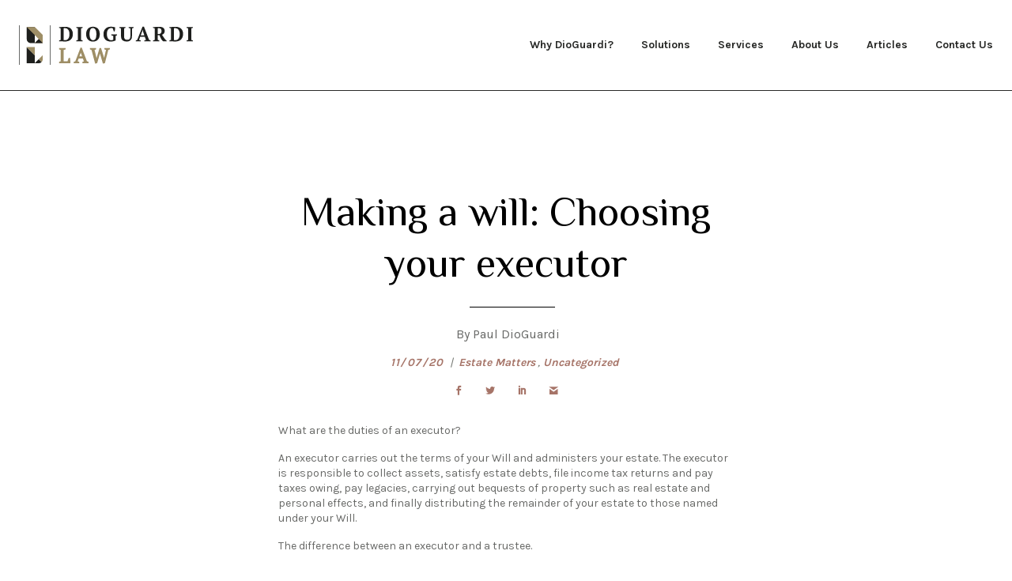

--- FILE ---
content_type: text/html; charset=UTF-8
request_url: https://diolaw.ca/estate-matters/making-a-will-choosing-your-executor
body_size: 8724
content:
<!DOCTYPE html>
<html lang="en-CA">
<head>
<meta charset="UTF-8">
<meta name="viewport" content="width=device-width, initial-scale=1">
<link rel="profile" href="http://gmpg.org/xfn/11">
<link rel="shortcut icon" href="/favicon.ico" />
<script>document.documentElement.className = 'js';</script>
<link rel="pingback" href="https://diolaw.ca/xmlrpc.php">
<script>var et_site_url='https://diolaw.ca';var et_post_id='571';function et_core_page_resource_fallback(a,b){"undefined"===typeof b&&(b=a.sheet.cssRules&&0===a.sheet.cssRules.length);b&&(a.onerror=null,a.onload=null,a.href?a.href=et_site_url+"/?et_core_page_resource="+a.id+et_post_id:a.src&&(a.src=et_site_url+"/?et_core_page_resource="+a.id+et_post_id))}
</script><meta name='robots' content='index, follow, max-image-preview:large, max-snippet:-1, max-video-preview:-1' />

	<!-- This site is optimized with the Yoast SEO plugin v22.5 - https://yoast.com/wordpress/plugins/seo/ -->
	<link media="all" href="https://diolaw.ca/wp-content/cache/autoptimize/css/autoptimize_984dfe38d66586ca4fcb25badf053b21.css" rel="stylesheet"><title>Making a will: Choosing your executor - DioGuardi Law</title>
	<meta name="description" content="What are the duties of an executor? ​An executor carries out the terms of your Will and administers your estate. The executor is responsible to collect" />
	<link rel="canonical" href="https://diolaw.ca/estate-matters/making-a-will-choosing-your-executor" />
	<meta property="og:locale" content="en_US" />
	<meta property="og:type" content="article" />
	<meta property="og:title" content="Making a will: Choosing your executor - DioGuardi Law" />
	<meta property="og:description" content="What are the duties of an executor? ​An executor carries out the terms of your Will and administers your estate. The executor is responsible to collect" />
	<meta property="og:url" content="https://diolaw.ca/estate-matters/making-a-will-choosing-your-executor" />
	<meta property="og:site_name" content="DioGuardi Law" />
	<meta property="article:published_time" content="2020-07-11T15:33:07+00:00" />
	<meta property="article:modified_time" content="2024-04-30T18:36:19+00:00" />
	<meta name="author" content="Paul DioGuardi" />
	<meta name="twitter:card" content="summary_large_image" />
	<meta name="twitter:label1" content="Written by" />
	<meta name="twitter:data1" content="Paul DioGuardi" />
	<meta name="twitter:label2" content="Est. reading time" />
	<meta name="twitter:data2" content="3 minutes" />
	<script type="application/ld+json" class="yoast-schema-graph">{"@context":"https://schema.org","@graph":[{"@type":"Article","@id":"https://diolaw.ca/estate-matters/making-a-will-choosing-your-executor#article","isPartOf":{"@id":"https://diolaw.ca/estate-matters/making-a-will-choosing-your-executor"},"author":{"name":"Paul DioGuardi","@id":"https://diolaw.ca/#/schema/person/d428fe65ae45e7b17794bed3574701a8"},"headline":"Making a will: Choosing your executor","datePublished":"2020-07-11T15:33:07+00:00","dateModified":"2024-04-30T18:36:19+00:00","mainEntityOfPage":{"@id":"https://diolaw.ca/estate-matters/making-a-will-choosing-your-executor"},"wordCount":623,"commentCount":0,"publisher":{"@id":"https://diolaw.ca/#organization"},"articleSection":["Estate Matters"],"inLanguage":"en-CA","potentialAction":[{"@type":"CommentAction","name":"Comment","target":["https://diolaw.ca/estate-matters/making-a-will-choosing-your-executor#respond"]}]},{"@type":"WebPage","@id":"https://diolaw.ca/estate-matters/making-a-will-choosing-your-executor","url":"https://diolaw.ca/estate-matters/making-a-will-choosing-your-executor","name":"Making a will: Choosing your executor - DioGuardi Law","isPartOf":{"@id":"https://diolaw.ca/#website"},"datePublished":"2020-07-11T15:33:07+00:00","dateModified":"2024-04-30T18:36:19+00:00","description":"What are the duties of an executor? ​An executor carries out the terms of your Will and administers your estate. The executor is responsible to collect","breadcrumb":{"@id":"https://diolaw.ca/estate-matters/making-a-will-choosing-your-executor#breadcrumb"},"inLanguage":"en-CA","potentialAction":[{"@type":"ReadAction","target":["https://diolaw.ca/estate-matters/making-a-will-choosing-your-executor"]}]},{"@type":"BreadcrumbList","@id":"https://diolaw.ca/estate-matters/making-a-will-choosing-your-executor#breadcrumb","itemListElement":[{"@type":"ListItem","position":1,"name":"Home","item":"https://diolaw.ca/"},{"@type":"ListItem","position":2,"name":"Articles","item":"https://diolaw.ca/articles"},{"@type":"ListItem","position":3,"name":"Making a will: Choosing your executor"}]},{"@type":"WebSite","@id":"https://diolaw.ca/#website","url":"https://diolaw.ca/","name":"DioGuardi Law","description":"The Right Choice","publisher":{"@id":"https://diolaw.ca/#organization"},"potentialAction":[{"@type":"SearchAction","target":{"@type":"EntryPoint","urlTemplate":"https://diolaw.ca/?s={search_term_string}"},"query-input":"required name=search_term_string"}],"inLanguage":"en-CA"},{"@type":"Organization","@id":"https://diolaw.ca/#organization","name":"DioGuardi Law","url":"https://diolaw.ca/","logo":{"@type":"ImageObject","inLanguage":"en-CA","@id":"https://diolaw.ca/#/schema/logo/image/","url":"https://diolaw.ca/wp-content/uploads/2019/12/logo-light.svg","contentUrl":"https://diolaw.ca/wp-content/uploads/2019/12/logo-light.svg","width":220,"height":50,"caption":"DioGuardi Law"},"image":{"@id":"https://diolaw.ca/#/schema/logo/image/"}},{"@type":"Person","@id":"https://diolaw.ca/#/schema/person/d428fe65ae45e7b17794bed3574701a8","name":"Paul DioGuardi","image":{"@type":"ImageObject","inLanguage":"en-CA","@id":"https://diolaw.ca/#/schema/person/image/","url":"https://secure.gravatar.com/avatar/8a1610c5a359ed765230272416c632ba?s=96&d=mm&r=g","contentUrl":"https://secure.gravatar.com/avatar/8a1610c5a359ed765230272416c632ba?s=96&d=mm&r=g","caption":"Paul DioGuardi"}}]}</script>
	<!-- / Yoast SEO plugin. -->


<link rel='dns-prefetch' href='//www.googletagmanager.com' />
<link rel='dns-prefetch' href='//fonts.googleapis.com' />
<link rel="alternate" type="application/rss+xml" title="DioGuardi Law &raquo; Feed" href="https://diolaw.ca/feed" />
<link rel="alternate" type="application/rss+xml" title="DioGuardi Law &raquo; Comments Feed" href="https://diolaw.ca/comments/feed" />
<link rel="alternate" type="application/rss+xml" title="DioGuardi Law &raquo; Making a will: Choosing your executor Comments Feed" href="https://diolaw.ca/estate-matters/making-a-will-choosing-your-executor/feed" />








<link rel='stylesheet' id='et-gf-open-sans-css' href='https://fonts.googleapis.com/css?family=Open+Sans:400,700' type='text/css' media='all' />





<link rel='stylesheet' id='google-fonts-css' href='https://fonts.googleapis.com/css?family=Karla%3A400%2C700%2C+700i%7CPhilosopher&#038;display=swap&#038;ver=6.5.2' type='text/css' media='all' />


<script type="text/javascript" id="cartographer-js-extra">
/* <![CDATA[ */
var cartographer = {"apiKey":"AIzaSyCFeUHuQmURjFS3xaHIBQNnNAK0r-OUHo8","apiUrl":"https:\/\/maps.googleapis.com\/maps\/api\/js?key=AIzaSyCFeUHuQmURjFS3xaHIBQNnNAK0r-OUHo8","apiLoaded":"","style":"[{\"featureType\":\"water\",\"elementType\":\"geometry\",\"stylers\":[{\"color\":\"#e9e9e9\"},{\"lightness\":17}]},{\"featureType\":\"landscape\",\"elementType\":\"geometry\",\"stylers\":[{\"color\":\"#f5f5f5\"},{\"lightness\":20}]},{\"featureType\":\"road.highway\",\"elementType\":\"geometry.fill\",\"stylers\":[{\"color\":\"#ffffff\"},{\"lightness\":17}]},{\"featureType\":\"road.highway\",\"elementType\":\"geometry.stroke\",\"stylers\":[{\"color\":\"#ffffff\"},{\"lightness\":29},{\"weight\":0.2}]},{\"featureType\":\"road.arterial\",\"elementType\":\"geometry\",\"stylers\":[{\"color\":\"#ffffff\"},{\"lightness\":18}]},{\"featureType\":\"road.local\",\"elementType\":\"geometry\",\"stylers\":[{\"color\":\"#ffffff\"},{\"lightness\":16}]},{\"featureType\":\"poi\",\"elementType\":\"geometry\",\"stylers\":[{\"color\":\"#f5f5f5\"},{\"lightness\":21}]},{\"featureType\":\"poi.park\",\"elementType\":\"geometry\",\"stylers\":[{\"color\":\"#dedede\"},{\"lightness\":21}]},{\"elementType\":\"labels.text.stroke\",\"stylers\":[{\"visibility\":\"on\"},{\"color\":\"#ffffff\"},{\"lightness\":16}]},{\"elementType\":\"labels.text.fill\",\"stylers\":[{\"saturation\":36},{\"color\":\"#333333\"},{\"lightness\":40}]},{\"elementType\":\"labels.icon\",\"stylers\":[{\"visibility\":\"off\"}]},{\"featureType\":\"transit\",\"elementType\":\"geometry\",\"stylers\":[{\"color\":\"#f2f2f2\"},{\"lightness\":19}]},{\"featureType\":\"administrative\",\"elementType\":\"geometry.fill\",\"stylers\":[{\"color\":\"#fefefe\"},{\"lightness\":20}]},{\"featureType\":\"administrative\",\"elementType\":\"geometry.stroke\",\"stylers\":[{\"color\":\"#fefefe\"},{\"lightness\":17},{\"weight\":1.2}]}]","pin":"https:\/\/diolaw.ca\/wp-content\/uploads\/2019\/09\/pin-e1568402382569.png"};
/* ]]> */
</script>


<!-- Google tag (gtag.js) snippet added by Site Kit -->

<!-- Google Analytics snippet added by Site Kit -->
<script type="text/javascript" src="https://www.googletagmanager.com/gtag/js?id=GT-MJWHVBC" id="google_gtagjs-js" async></script>
<script type="text/javascript" id="google_gtagjs-js-after">
/* <![CDATA[ */
window.dataLayer = window.dataLayer || [];function gtag(){dataLayer.push(arguments);}
gtag("set","linker",{"domains":["diolaw.ca"]});
gtag("js", new Date());
gtag("set", "developer_id.dZTNiMT", true);
gtag("config", "GT-MJWHVBC");
/* ]]> */
</script>

<!-- End Google tag (gtag.js) snippet added by Site Kit -->
<link rel="https://api.w.org/" href="https://diolaw.ca/wp-json/" /><link rel="alternate" type="application/json" href="https://diolaw.ca/wp-json/wp/v2/posts/571" /><link rel="EditURI" type="application/rsd+xml" title="RSD" href="https://diolaw.ca/xmlrpc.php?rsd" />
<meta name="generator" content="WordPress 6.5.2" />
<link rel='shortlink' href='https://diolaw.ca/?p=571' />
<link rel="alternate" type="application/json+oembed" href="https://diolaw.ca/wp-json/oembed/1.0/embed?url=https%3A%2F%2Fdiolaw.ca%2Festate-matters%2Fmaking-a-will-choosing-your-executor" />
<link rel="alternate" type="text/xml+oembed" href="https://diolaw.ca/wp-json/oembed/1.0/embed?url=https%3A%2F%2Fdiolaw.ca%2Festate-matters%2Fmaking-a-will-choosing-your-executor&#038;format=xml" />
<meta name="generator" content="Site Kit by Google 1.124.0" /><link rel="preload" href="https://diolaw.ca/wp-content/plugins/monarch/core/admin/fonts/modules.ttf" as="font" crossorigin="anonymous">
<!-- Google Tag Manager -->
<script>(function(w,d,s,l,i){w[l]=w[l]||[];w[l].push({'gtm.start':
new Date().getTime(),event:'gtm.js'});var f=d.getElementsByTagName(s)[0],
j=d.createElement(s),dl=l!='dataLayer'?'&l='+l:'';j.async=true;j.src=
'https://www.googletagmanager.com/gtm.js?id='+i+dl;f.parentNode.insertBefore(j,f);
})(window,document,'script','dataLayer','GTM-MXHJNZN');</script>
<!-- End Google Tag Manager -->


</head>

<body class="post-template-default single single-post postid-571 single-format-standard wp-embed-responsive et_monarch">

<!-- Google Tag Manager (noscript) -->
<noscript><iframe src="https://www.googletagmanager.com/ns.html?id=GTM-MXHJNZN"
height="0" width="0" style="display:none;visibility:hidden"></iframe></noscript>
<!-- End Google Tag Manager (noscript) -->

<div id="page" class="site">
	<a class="skip-link screen-reader-text" href="#content">Skip to content</a>

	<header class="site-header">
		<div class="container">
										<div class="logo-wrapper">
					<a href="https://diolaw.ca/" class="logo-link"><noscript><img src="https://diolaw.ca/wp-content/themes/dioguard/assets/images/logo-light.svg" alt="DioGuardi Law" class="logo" width="200"></noscript><img src='data:image/svg+xml,%3Csvg%20xmlns=%22http://www.w3.org/2000/svg%22%20viewBox=%220%200%20200%20133.33333333333%22%3E%3C/svg%3E' data-src="https://diolaw.ca/wp-content/themes/dioguard/assets/images/logo-light.svg" alt="DioGuardi Law" id="nav-logo" class="lazyload logo" width="200"></a>
				</div>
				<nav id="secondary-navigation" class="secondary-navigation" aria-label="Secondary Menu">
					<div class="menu-secondary-container"><ul id="menu-secondary" class="menu inline secondary"><li id="menu-item-23" class="menu-item menu-item-type-custom menu-item-object-custom menu-item-home menu-item-23"><a href="https://diolaw.ca/#why">Why DioGuardi?</a></li>
<li id="menu-item-24" class="menu-item menu-item-type-custom menu-item-object-custom menu-item-home menu-item-24"><a href="https://diolaw.ca/#solutions">Solutions</a></li>
<li id="menu-item-25" class="menu-item menu-item-type-custom menu-item-object-custom menu-item-home menu-item-25"><a href="https://diolaw.ca/#services">Services</a></li>
<li id="menu-item-26" class="menu-item menu-item-type-custom menu-item-object-custom menu-item-home menu-item-26"><a href="https://diolaw.ca/#about">About Us</a></li>
<li id="menu-item-22" class="menu-item menu-item-type-post_type menu-item-object-page current_page_parent menu-item-22"><a href="https://diolaw.ca/articles">Articles</a></li>
<li id="menu-item-27" class="menu-item menu-item-type-custom menu-item-object-custom menu-item-home menu-item-27"><a href="https://diolaw.ca/#contact">Contact Us</a></li>
</ul></div>				</nav>
			
			<!-- mobile menu toggle -->
			<input type="checkbox" id="toggle-right">
			<div id="nav-icon" class="main-menu-toggle">
				<span></span>
				<span></span>
				<span></span>
			</div>
			<!-- /mobile menu toggle -->
		</div>
	</header>

	<div id="content" class="site-content">
	<div id="primary" class="content-area">
		<main id="main" class="site-main">
			<article itemscope itemtype="http://schema.org/Article" class="post">
		<header class="container">
		<div class="wp-block-group top-margin">
			</div>
	</header>

    	
	<div class="meta-wrapper narrow container">
		<h1 itemprop="headline" class="h2 has-text-align-center">Making a will: Choosing your executor</h1>
		<p class="post-meta has-text-align-center byline">By Paul DioGuardi</p>
		<p class="post-meta has-text-align-center">
			<span class="meta center">
				<span class="date eyebrow" itemprop="datePublished">11/07/20</span>
				<span>|</span>
				<a href="https://diolaw.ca/estate-matters" rel="category tag">Estate Matters</a>, <a href="https://diolaw.ca/uncategorized" rel="category tag">Uncategorized</a>			</span>

						<div class="social-share">
				<div class="et_social_inline et_social_mobile_on et_social_inline_top">
				<div class="et_social_networks et_social_4col et_social_simple et_social_rectangle et_social_left et_social_no_animation et_social_outer_dark">
					
					<ul class="et_social_icons_container"><li class="et_social_facebook">
									<a href="http://www.facebook.com/sharer.php?u=https%3A%2F%2Fdiolaw.ca%2Festate-matters%2Fmaking-a-will-choosing-your-executor&#038;t=Making%20a%20will%3A%20Choosing%20your%20executor" class="et_social_share" rel="nofollow" data-social_name="facebook" data-post_id="571" data-social_type="share" data-location="inline">
										<i class="et_social_icon et_social_icon_facebook"></i><span class="et_social_overlay"></span>
									</a>
								</li><li class="et_social_twitter">
									<a href="http://twitter.com/share?text=Making%20a%20will%3A%20Choosing%20your%20executor&#038;url=https%3A%2F%2Fdiolaw.ca%2Festate-matters%2Fmaking-a-will-choosing-your-executor" class="et_social_share" rel="nofollow" data-social_name="twitter" data-post_id="571" data-social_type="share" data-location="inline">
										<i class="et_social_icon et_social_icon_twitter"></i><span class="et_social_overlay"></span>
									</a>
								</li><li class="et_social_linkedin">
									<a href="http://www.linkedin.com/shareArticle?mini=true&#038;url=https%3A%2F%2Fdiolaw.ca%2Festate-matters%2Fmaking-a-will-choosing-your-executor&#038;title=Making%20a%20will%3A%20Choosing%20your%20executor" class="et_social_share" rel="nofollow" data-social_name="linkedin" data-post_id="571" data-social_type="share" data-location="inline">
										<i class="et_social_icon et_social_icon_linkedin"></i><span class="et_social_overlay"></span>
									</a>
								</li><li class="et_social_gmail">
									<a href="https://mail.google.com/mail/u/0/?view=cm&#038;fs=1&#038;su=Making%20a%20will%3A%20Choosing%20your%20executor&#038;body=https%3A%2F%2Fdiolaw.ca%2Festate-matters%2Fmaking-a-will-choosing-your-executor&#038;ui=2&#038;tf=1" class="et_social_share" rel="nofollow" data-social_name="gmail" data-post_id="571" data-social_type="share" data-location="inline">
										<i class="et_social_icon et_social_icon_gmail"></i><span class="et_social_overlay"></span>
									</a>
								</li></ul>
				</div>
			</div>			</div>
			
		</p>
	</div>
	<div itemprop="articleBody" class="narrow container">
		
<p>What are the duties of an executor?</p>



<p>​An executor carries out the terms of your Will and administers your estate. The executor is responsible to collect assets, satisfy estate debts, file income tax returns and pay taxes owing, pay legacies,&nbsp;carrying out bequests of property such as real estate and personal effects, and finally distributing the remainder of your estate to those named under your Will.</p>



<p>The difference between an executor and a trustee.</p>



<p>​An executor settles the estate whereas a trustee is involved&nbsp;only&nbsp;if there are continuing trusts under the Will (as opposed to an outright distribution). The trustee must manage any trusts in the Will until they terminate in accordance with the terms provided therein. A trustee looks after&nbsp;such things as management of your&nbsp;investments, income and capital distributions and tax compliance.</p>



<p>​Usually the same person(s) act as both executor and trustee.</p>



<p>​When choosing your executor, bear in mind that&nbsp;your&nbsp;Will only&nbsp;comes&nbsp;into effect on your passing. During your lifetime, your Will may be amended to reflect your changing situation.</p>



<p>Number of executors</p>



<p>​The number of executors often depends on who has a financial interest in your estate. You may only need to appoint one executor if that person is your sole beneficiary – and if&nbsp;he/she&nbsp;is able to carry out the role. If there are many beneficiaries, having more than one executor is usually advisable&nbsp;for financial accountability. Also, having at least two executors ensures that there is continuity if one dies or is not able to act.</p>



<p>​If more than one executor is appointed, they must unanimously agree on any decisions. To avoid deadlock, your Will could&nbsp;well&nbsp;include a clause to allow for majority rule. This provision can also include a requirement for one or more named persons to be in the majority thus giving him or her a veto.</p>



<p>​Your Will&nbsp;should usually also&nbsp;provide a mechanism to name replacement executors to ensure there is always a sufficient number. This can be done&nbsp;by giving a specific person the power to appoint additional executors.</p>



<p>Compensation</p>



<p>​The law of each province allows for executors to claim compensation, but if the amount is not fixed&nbsp;in the Will&nbsp;it is subject to court discretion. This can result in disputes. Consider, therefore, whether there should be express provisions in your Will to deal with&nbsp;the amount of&nbsp;compensation, if any.</p>



<p>Caution</p>



<p>​Issues&nbsp;arise under our tax rules if an executor is not a Canadian resident.&nbsp;One possible problem is that the tax residence of an estate is considered to be where its “mind and management’ is&nbsp;located, which may give rise to a tax problem. As well, if an executor is not a Canadian resident, a bond or other security may have to be posted to protect the beneficiaries. This can, in some cases, be reduced or dispensed with&nbsp;by application to the court which, of course, increases costs.</p>



<p>Family executors</p>



<p>​In appointing their children to be executors,&nbsp;it is often&nbsp;assumed&nbsp;that siblings will all work together.&nbsp;Sometimes&nbsp;power dynamics can change after parents die and arguments can arise among family members. Having an executor who is not a family member could be a solution.</p>



<p>​Choosing your executors requires a careful consideration of&nbsp;all&nbsp;these factors.</p>



<p>©  The foregoing provides only an overview and does not constitute legal advice. You are cautioned against making any decisions based on this material alone. Rather, specific legal advice should be obtained in the context of your own particular circumstances.</p>
	</div>
</article>	<!-- #post-content -->

<nav class="narrow container previous-next">
	<a href="https://diolaw.ca/large-unpayable-tax-debt/fighting-the-cra-is-often-worth-it" rel="prev"><i class="icon-angle-left" aria-hidden="true"></i><span>Previous</span></a><a href="https://diolaw.ca/tax-amnesty/accountant-client-privilege-under-the-income-tax-act" rel="next"><span>Next</span><i class="icon-angle-right" aria-hidden="true"></i></a></nav>

	<section class="final-cta">
		
<p>What are the duties of an executor?</p>



<p>​An executor carries out the terms of your Will and administers your estate. The executor is responsible to collect assets, satisfy estate debts, file income tax returns and pay taxes owing, pay legacies,&nbsp;carrying out bequests of property such as real estate and personal effects, and finally distributing the remainder of your estate to those named under your Will.</p>



<p>The difference between an executor and a trustee.</p>



<p>​An executor settles the estate whereas a trustee is involved&nbsp;only&nbsp;if there are continuing trusts under the Will (as opposed to an outright distribution). The trustee must manage any trusts in the Will until they terminate in accordance with the terms provided therein. A trustee looks after&nbsp;such things as management of your&nbsp;investments, income and capital distributions and tax compliance.</p>



<p>​Usually the same person(s) act as both executor and trustee.</p>



<p>​When choosing your executor, bear in mind that&nbsp;your&nbsp;Will only&nbsp;comes&nbsp;into effect on your passing. During your lifetime, your Will may be amended to reflect your changing situation.</p>



<p>Number of executors</p>



<p>​The number of executors often depends on who has a financial interest in your estate. You may only need to appoint one executor if that person is your sole beneficiary – and if&nbsp;he/she&nbsp;is able to carry out the role. If there are many beneficiaries, having more than one executor is usually advisable&nbsp;for financial accountability. Also, having at least two executors ensures that there is continuity if one dies or is not able to act.</p>



<p>​If more than one executor is appointed, they must unanimously agree on any decisions. To avoid deadlock, your Will could&nbsp;well&nbsp;include a clause to allow for majority rule. This provision can also include a requirement for one or more named persons to be in the majority thus giving him or her a veto.</p>



<p>​Your Will&nbsp;should usually also&nbsp;provide a mechanism to name replacement executors to ensure there is always a sufficient number. This can be done&nbsp;by giving a specific person the power to appoint additional executors.</p>



<p>Compensation</p>



<p>​The law of each province allows for executors to claim compensation, but if the amount is not fixed&nbsp;in the Will&nbsp;it is subject to court discretion. This can result in disputes. Consider, therefore, whether there should be express provisions in your Will to deal with&nbsp;the amount of&nbsp;compensation, if any.</p>



<p>Caution</p>



<p>​Issues&nbsp;arise under our tax rules if an executor is not a Canadian resident.&nbsp;One possible problem is that the tax residence of an estate is considered to be where its “mind and management’ is&nbsp;located, which may give rise to a tax problem. As well, if an executor is not a Canadian resident, a bond or other security may have to be posted to protect the beneficiaries. This can, in some cases, be reduced or dispensed with&nbsp;by application to the court which, of course, increases costs.</p>



<p>Family executors</p>



<p>​In appointing their children to be executors,&nbsp;it is often&nbsp;assumed&nbsp;that siblings will all work together.&nbsp;Sometimes&nbsp;power dynamics can change after parents die and arguments can arise among family members. Having an executor who is not a family member could be a solution.</p>



<p>​Choosing your executors requires a careful consideration of&nbsp;all&nbsp;these factors.</p>



<p>©  The foregoing provides only an overview and does not constitute legal advice. You are cautioned against making any decisions based on this material alone. Rather, specific legal advice should be obtained in the context of your own particular circumstances.</p>
	</section>
		</main><!-- #main -->
	</div><!-- #primary -->

		<footer>
			<div class="container legal-credits">
				<div class="copyright">
					<p>&copy; 2026 DioGuardi Law.
					<a class="privacy-policy-link" href="https://diolaw.ca/privacy-policy" rel="privacy-policy">Legal</a><span role="separator" aria-hidden="true"></span>					</p>
				</div>
				<div class="byline">
					<p>Design by <strong><a href="https://baytek.ca" target="_blank" title="Ottawa Web Design and Branding">baytek</a></strong></p>
				</div>
			</div>
		</footer>
	</div><!-- #content -->

	<div id="tax-modal" class="standard-modal mfp-hide">


<div class="wp-block-group"><div class="wp-block-group__inner-container is-layout-flow wp-block-group-is-layout-flow">
<h2 class="wp-block-heading">Tax Law</h2>



<p>DioGuardi offers solutions for tax problems such as:</p>



<ul>
<li>Unreported income</li>



<li>Unfiled tax returns</li>



<li>Payment arrangements</li>



<li>Unpayable tax debt</li>



<li>Tax dispute litigation</li>



<li>Criminal tax defense</li>
</ul>



<p></p>
</div></div>


</div>

<div id="wills-modal" class="standard-modal mfp-hide">


<div class="wp-block-group standard-modal-inner"><div class="wp-block-group__inner-container is-layout-flow wp-block-group-is-layout-flow">
<h2 class="wp-block-heading">Wills, Estates &amp; Trusts</h2>



<p>DioGuardi Law offers these will, estate and trust services for individuals and business-owners:</p>



<ul>
<li>Wills</li>



<li>Preparation of trust agreements</li>



<li>Powers of attorney</li>



<li>Estate administration</li>



<li>Probate</li>



<li>Representation in estate driven litigation</li>
</ul>



<p></p>
</div></div>


</div>
<div id="realestate-modal" class="standard-modal mfp-hide">


<div class="wp-block-group standard-modal-inner"><div class="wp-block-group__inner-container is-layout-flow wp-block-group-is-layout-flow">
<h2 class="wp-block-heading">Real Estate</h2>



<p>DioGuardi Law can assist you with all your real estate needs including:</p>



<ul>
<li>Newly constructed/Resale</li>



<li>Purchases and Sales</li>



<li>Title transfers</li>



<li>Leases</li>



<li>Private mortgages&nbsp;</li>



<li>Refinancing&nbsp;</li>



<li>Condominiums</li>



<li>Vacant land</li>
</ul>



<p></p>
</div></div>


</div>
<div id="debt-modal" class="standard-modal mfp-hide">


<div class="wp-block-group standard-modal-inner"><div class="wp-block-group__inner-container is-layout-flow wp-block-group-is-layout-flow">
<h2 class="wp-block-heading">Tax Debt Relief</h2>



<p>When your tax balance is too large to be affordable, DioGuardi Law can protect your home, your cash flow and your financial assets from the Taxman. It is essential that we begin planning a strategy before the CRA registers a lien against your properties or seizes financial accounts, and before you engage with an insolvency trustee.</p>
</div></div>


</div>
<div id="planning-modal" class="standard-modal mfp-hide">


<div class="wp-block-group standard-modal-inner"><div class="wp-block-group__inner-container is-layout-flow wp-block-group-is-layout-flow">
<h2 class="wp-block-heading">Business &amp; Tax Planning</h2>



<p>DioGuardi Law has the experience to provide:</p>



<ul>
<li>Resident and non-resident corporate restructuring</li>



<li>Optimum use of holding corporations</li>



<li>Continuity and succession planning</li>



<li>Tax-free transfers</li>



<li>Losses and ABIL planning</li>



<li>Making interest tax deductible</li>



<li>Small business planning</li>
</ul>



<p></p>
</div></div>


</div>
<div id="commercial-modal" class="standard-modal mfp-hide">


<div class="wp-block-group standard-modal-inner"><div class="wp-block-group__inner-container is-layout-flow wp-block-group-is-layout-flow">
<h2 class="wp-block-heading">Corporate &amp; Commercial Law</h2>



<p>DioGuardi Law have represented business clients for the last 50 plus years and have supported their legal requirements on an on-going basis by offering the following services:</p>



<ul>
<li>Incorporations and corporate governance</li>



<li>Corporate reorganizations and transactions for the directors and shareholders</li>



<li>Negotiation and drafting of agreements, professional corporations, minute book maintenance</li>
</ul>



<p></p>
</div></div>


</div>
<div id="brigitte-modal" class="standard-modal mfp-hide">


<div class="wp-block-group"><div class="wp-block-group__inner-container is-layout-flow wp-block-group-is-layout-flow">
<div class="wp-block-columns is-layout-flex wp-container-core-columns-is-layout-1 wp-block-columns-is-layout-flex">
<div class="wp-block-column is-layout-flow wp-block-column-is-layout-flow">
<figure class="wp-block-image size-large"><noscript><img decoding="async" width="819" height="1024" src="https://diolaw.ca/wp-content/uploads/2019/09/brigitte-819x1024.jpg" alt="" class="wp-image-359" srcset="https://diolaw.ca/wp-content/uploads/2019/09/brigitte-819x1024.jpg 819w, https://diolaw.ca/wp-content/uploads/2019/09/brigitte-240x300.jpg 240w, https://diolaw.ca/wp-content/uploads/2019/09/brigitte-768x960.jpg 768w, https://diolaw.ca/wp-content/uploads/2019/09/brigitte.jpg 1600w" sizes="(max-width: 819px) 100vw, 819px" /></noscript><img decoding="async" width="819" height="1024" src='data:image/svg+xml,%3Csvg%20xmlns=%22http://www.w3.org/2000/svg%22%20viewBox=%220%200%20819%201024%22%3E%3C/svg%3E' data-src="https://diolaw.ca/wp-content/uploads/2019/09/brigitte-819x1024.jpg" alt="" class="lazyload wp-image-359" data-srcset="https://diolaw.ca/wp-content/uploads/2019/09/brigitte-819x1024.jpg 819w, https://diolaw.ca/wp-content/uploads/2019/09/brigitte-240x300.jpg 240w, https://diolaw.ca/wp-content/uploads/2019/09/brigitte-768x960.jpg 768w, https://diolaw.ca/wp-content/uploads/2019/09/brigitte.jpg 1600w" data-sizes="(max-width: 819px) 100vw, 819px" /></figure>
</div>



<div class="wp-block-column is-layout-flow wp-block-column-is-layout-flow">
<h2 class="wp-block-heading">Brigitte DioGuardi</h2>



<p class="eyebrow"><strong><em>B.A., LL.B</em></strong></p>



<p class="has-text-color has-dio-black-color">Brigitte obtained her Law Degree from the University of Sheffield in the United Kingdom. Upon her return, she qualified for the Bar and was called to the Law Society of Ontario (formerly the Law Society of Upper Canada) in 2002. She was also a member of the Bar of British Columbia and headed up the Vancouver office of DioGuardi Tax Law.&nbsp; Fluently bilingual in English and French, Brigitte has broad experience in the areas of:</p>



<ul><li>Tax Law, Civil Assessment Negotiation and Litigation, Criminal Prosecution Defense, Unpayable Tax Debt Solutions, Audits, Tax Amnesty.</li><li>Corporate and Commercial Law</li><li>Real Estate</li><li>Wills and Estates</li><li>Insolvency and Bankruptcy</li></ul>
</div>
</div>
</div></div>


</div>
<div id="joyce-modal" class="standard-modal mfp-hide">


<div class="wp-block-group"><div class="wp-block-group__inner-container is-layout-flow wp-block-group-is-layout-flow">
<div class="wp-block-columns is-layout-flex wp-container-core-columns-is-layout-2 wp-block-columns-is-layout-flex">
<div class="wp-block-column is-layout-flow wp-block-column-is-layout-flow">
<figure class="wp-block-image size-large"><noscript><img decoding="async" width="819" height="1024" src="https://diolaw.ca/wp-content/uploads/2019/09/joyce-819x1024.jpg" alt="" class="wp-image-360" srcset="https://diolaw.ca/wp-content/uploads/2019/09/joyce-819x1024.jpg 819w, https://diolaw.ca/wp-content/uploads/2019/09/joyce-240x300.jpg 240w, https://diolaw.ca/wp-content/uploads/2019/09/joyce-768x960.jpg 768w, https://diolaw.ca/wp-content/uploads/2019/09/joyce.jpg 1600w" sizes="(max-width: 819px) 100vw, 819px" /></noscript><img decoding="async" width="819" height="1024" src='data:image/svg+xml,%3Csvg%20xmlns=%22http://www.w3.org/2000/svg%22%20viewBox=%220%200%20819%201024%22%3E%3C/svg%3E' data-src="https://diolaw.ca/wp-content/uploads/2019/09/joyce-819x1024.jpg" alt="" class="lazyload wp-image-360" data-srcset="https://diolaw.ca/wp-content/uploads/2019/09/joyce-819x1024.jpg 819w, https://diolaw.ca/wp-content/uploads/2019/09/joyce-240x300.jpg 240w, https://diolaw.ca/wp-content/uploads/2019/09/joyce-768x960.jpg 768w, https://diolaw.ca/wp-content/uploads/2019/09/joyce.jpg 1600w" data-sizes="(max-width: 819px) 100vw, 819px" /></figure>
</div>



<div class="wp-block-column is-layout-flow wp-block-column-is-layout-flow">
<h2 class="wp-block-heading">Joyce Bruno</h2>



<p class="eyebrow">EXECUTIVE LEGAL ASSISTANT</p>



<p>Joyce Bruno has worked as executive legal assistant to Paul Dioguardi for 35 years and continues to offer her expertise and experience to the Dioguardi Law firm. Joyce’s role has evolved over the years and has acquired and developed many skills. She is an invaluable asset in case management and ensures the smooth running of our office.</p>
</div>
</div>
</div></div>


</div>
<div id="paul-modal" class="standard-modal mfp-hide">


<div class="wp-block-group"><div class="wp-block-group__inner-container is-layout-flow wp-block-group-is-layout-flow">
<div class="wp-block-columns is-layout-flex wp-container-core-columns-is-layout-3 wp-block-columns-is-layout-flex">
<div class="wp-block-column is-layout-flow wp-block-column-is-layout-flow">
<figure class="wp-block-image size-large"><noscript><img decoding="async" width="819" height="1024" src="https://diolaw.ca/wp-content/uploads/2019/09/new-paul-819x1024.jpg" alt="" class="wp-image-368" srcset="https://diolaw.ca/wp-content/uploads/2019/09/new-paul-819x1024.jpg 819w, https://diolaw.ca/wp-content/uploads/2019/09/new-paul-240x300.jpg 240w, https://diolaw.ca/wp-content/uploads/2019/09/new-paul-768x960.jpg 768w, https://diolaw.ca/wp-content/uploads/2019/09/new-paul.jpg 1600w" sizes="(max-width: 819px) 100vw, 819px" /></noscript><img decoding="async" width="819" height="1024" src='data:image/svg+xml,%3Csvg%20xmlns=%22http://www.w3.org/2000/svg%22%20viewBox=%220%200%20819%201024%22%3E%3C/svg%3E' data-src="https://diolaw.ca/wp-content/uploads/2019/09/new-paul-819x1024.jpg" alt="" class="lazyload wp-image-368" data-srcset="https://diolaw.ca/wp-content/uploads/2019/09/new-paul-819x1024.jpg 819w, https://diolaw.ca/wp-content/uploads/2019/09/new-paul-240x300.jpg 240w, https://diolaw.ca/wp-content/uploads/2019/09/new-paul-768x960.jpg 768w, https://diolaw.ca/wp-content/uploads/2019/09/new-paul.jpg 1600w" data-sizes="(max-width: 819px) 100vw, 819px" /></figure>
</div>



<div class="wp-block-column is-layout-flow wp-block-column-is-layout-flow">
<h2 class="wp-block-heading">Paul DioGuardi</h2>



<p class="eyebrow">B.A., LL.B, KING’S COUNSEL, SENIOR COUNSEL</p>



<p>Paul obtained his Law Degree from Queen’s University in 1964.&nbsp; He is a member of the Bars of Ontario, British Columbia and the Turks and Caicos Islands, a British tax free territory in the West Indies. He has over 50 years of experience and was trained at the Ottawa head offices of Revenue Canada and the Tax Litigation Section at the Department of Justice. Paul has had and continues with an extensive career in various areas of law such as:</p>



<ul>
<li>Tax Law, Civil Assessment Negotiation and Litigation, Criminal Prosecution Defense, Unpayable Tax Debt Solutions, Audits, Tax Amnesty.</li>



<li>Corporate and Commercial Law</li>



<li>Real Estate</li>



<li>Wills and Estates</li>



<li>Insolvency and Bankruptcy</li>
</ul>
</div>
</div>
</div></div>


</div>

</div><!-- #page -->
<noscript><style>.lazyload{display:none;}</style></noscript><script data-noptimize="1">window.lazySizesConfig=window.lazySizesConfig||{};window.lazySizesConfig.loadMode=1;</script><script async data-noptimize="1" src='https://diolaw.ca/wp-content/plugins/autoptimize/classes/external/js/lazysizes.min.js?ao_version=3.1.11'></script><style id='core-block-supports-inline-css' type='text/css'>
.wp-container-core-columns-is-layout-1.wp-container-core-columns-is-layout-1{flex-wrap:nowrap;}.wp-container-core-columns-is-layout-2.wp-container-core-columns-is-layout-2{flex-wrap:nowrap;}.wp-container-core-columns-is-layout-3.wp-container-core-columns-is-layout-3{flex-wrap:nowrap;}
</style>


<script type="text/javascript" id="bis-public-js-extra">
/* <![CDATA[ */
var bis = {"ajaxurl":"https:\/\/diolaw.ca\/wp-admin\/admin-ajax.php","load_more_text":"Load more","init":"","query":"{\"page\":0,\"name\":\"making-a-will-choosing-your-executor\",\"category_name\":\"estate-matters\",\"error\":\"\",\"m\":\"\",\"p\":0,\"post_parent\":\"\",\"subpost\":\"\",\"subpost_id\":\"\",\"attachment\":\"\",\"attachment_id\":0,\"pagename\":\"\",\"page_id\":0,\"second\":\"\",\"minute\":\"\",\"hour\":\"\",\"day\":0,\"monthnum\":0,\"year\":0,\"w\":0,\"tag\":\"\",\"cat\":\"\",\"tag_id\":\"\",\"author\":\"\",\"author_name\":\"\",\"feed\":\"\",\"tb\":\"\",\"paged\":0,\"meta_key\":\"\",\"meta_value\":\"\",\"preview\":\"\",\"s\":\"\",\"sentence\":\"\",\"title\":\"\",\"fields\":\"\",\"menu_order\":\"\",\"embed\":\"\",\"category__in\":[],\"category__not_in\":[],\"category__and\":[],\"post__in\":[],\"post__not_in\":[],\"post_name__in\":[],\"tag__in\":[],\"tag__not_in\":[],\"tag__and\":[],\"tag_slug__in\":[],\"tag_slug__and\":[],\"post_parent__in\":[],\"post_parent__not_in\":[],\"author__in\":[],\"author__not_in\":[],\"search_columns\":[],\"ignore_sticky_posts\":false,\"suppress_filters\":false,\"cache_results\":true,\"update_post_term_cache\":true,\"update_menu_item_cache\":false,\"lazy_load_term_meta\":true,\"update_post_meta_cache\":true,\"post_type\":\"\",\"posts_per_page\":10,\"nopaging\":false,\"comments_per_page\":\"50\",\"no_found_rows\":false,\"order\":\"DESC\"}"};
/* ]]> */
</script>


<script type="text/javascript" id="et_monarch-custom-js-js-extra">
/* <![CDATA[ */
var monarchSettings = {"ajaxurl":"https:\/\/diolaw.ca\/wp-admin\/admin-ajax.php","pageurl":"https:\/\/diolaw.ca\/estate-matters\/making-a-will-choosing-your-executor","stats_nonce":"d1d37b281c","share_counts":"0a7243bc05","follow_counts":"5d62f64439","total_counts":"63d1c280f6","media_single":"6f84af765e","media_total":"181a0e656f","generate_all_window_nonce":"e66aef42c4","no_img_message":"No images available for sharing on this page"};
/* ]]> */
</script>





<script defer src="https://diolaw.ca/wp-content/cache/autoptimize/js/autoptimize_f77b19906eb96b5065b513141bfd64a9.js"></script></body>
</html>


--- FILE ---
content_type: image/svg+xml
request_url: https://diolaw.ca/wp-content/themes/dioguard/assets/images/logo-light.svg
body_size: 2869
content:
<svg xmlns="http://www.w3.org/2000/svg" width="220.632" height="50" viewBox="0 0 220.632 50">
  <g id="DL_Logo_On_Light_" data-name="DL Logo (On Light)" transform="translate(24 -166)">
    <path id="Path_60" data-name="Path 60" d="M208.285,193.028v-.981a5.762,5.762,0,0,1,.982-.452,6.93,6.93,0,0,1,1.137-.3V176.67a9.77,9.77,0,0,1-1.149-.324,5.944,5.944,0,0,1-.97-.426v-.981h3c.292,0,.654-.01,1.085-.026s.878-.039,1.343-.065.917-.051,1.357-.077.814-.039,1.124-.039a12.6,12.6,0,0,1,4.019.594,8.21,8.21,0,0,1,3,1.731,7.546,7.546,0,0,1,1.886,2.817,10.558,10.558,0,0,1,.66,3.877,11.659,11.659,0,0,1-.621,3.9,7.889,7.889,0,0,1-1.861,3,8.376,8.376,0,0,1-3.14,1.925,13.14,13.14,0,0,1-4.457.686c-.225,0-.526-.014-.906-.039s-.783-.051-1.213-.078l-1.293-.078c-.43-.026-.81-.039-1.137-.039Zm7.573-16.617h0q-.466,0-.931.025c-.31.018-.578.045-.8.078v14.964a2.055,2.055,0,0,0,.362.039l.53.026.53.025c.171.01.3.013.387.013a4.911,4.911,0,0,0,2.545-.619,5.073,5.073,0,0,0,1.719-1.68,7.641,7.641,0,0,0,.983-2.481,14.214,14.214,0,0,0,.31-3.024,11.524,11.524,0,0,0-.323-2.739,7.67,7.67,0,0,0-1-2.352,4.9,4.9,0,0,0-4.316-2.274Z" transform="translate(-181.442 -6.82)" fill="#1e1f1d"/>
    <path id="Path_61" data-name="Path 61" d="M316.236,193.768h-8.064v-.981a6.684,6.684,0,0,1,2.095-.75V177.41a5.5,5.5,0,0,1-1.086-.285,6.071,6.071,0,0,1-1.009-.465v-.981h8.064v.981a5.164,5.164,0,0,1-1.02.477,5.8,5.8,0,0,1-1.073.273v14.627a9.84,9.84,0,0,1,1.073.284,4.823,4.823,0,0,1,1.02.466v.981Z" transform="translate(-259.466 -7.56)" fill="#1e1f1d"/>
    <path id="Path_62" data-name="Path 62" d="M364.964,183.616a11.8,11.8,0,0,1,.569-3.734,8.388,8.388,0,0,1,1.68-2.973,7.606,7.606,0,0,1,2.739-1.951,10.419,10.419,0,0,1,7.494,0,7.491,7.491,0,0,1,2.726,1.951,8.516,8.516,0,0,1,1.667,2.973,12.534,12.534,0,0,1,0,7.468,8.489,8.489,0,0,1-1.667,2.973,7.5,7.5,0,0,1-2.726,1.951,10.416,10.416,0,0,1-7.494,0,7.619,7.619,0,0,1-2.739-1.951,8.362,8.362,0,0,1-1.68-2.973,11.8,11.8,0,0,1-.569-3.734Zm4.394,0h0a16.952,16.952,0,0,0,.259,3.062,8.071,8.071,0,0,0,.814,2.43,4.429,4.429,0,0,0,1.421,1.6,3.64,3.64,0,0,0,2.081.582,3.048,3.048,0,0,0,1.886-.582,4.25,4.25,0,0,0,1.266-1.6,8.693,8.693,0,0,0,.711-2.43,19.915,19.915,0,0,0,.22-3.062,17.793,17.793,0,0,0-.246-3.062,8.353,8.353,0,0,0-.775-2.43,4.247,4.247,0,0,0-1.395-1.6,3.7,3.7,0,0,0-2.107-.58,3.3,3.3,0,0,0-1.99.58,4.068,4.068,0,0,0-1.279,1.6,8.443,8.443,0,0,0-.672,2.43,22.452,22.452,0,0,0-.193,3.062Z" transform="translate(-303.827 -6.453)" fill="#1e1f1d"/>
    <path id="Path_63" data-name="Path 63" d="M481.227,191.523a10.6,10.6,0,0,1-1.266.518q-.751.259-1.577.465t-1.653.335a9.65,9.65,0,0,1-1.474.13,12.49,12.49,0,0,1-3.966-.582,7.769,7.769,0,0,1-2.973-1.758,7.613,7.613,0,0,1-1.873-2.932,11.79,11.79,0,0,1-.646-4.083,10.538,10.538,0,0,1,.788-4.3,8.107,8.107,0,0,1,2.093-2.895,8.278,8.278,0,0,1,2.959-1.641,11.306,11.306,0,0,1,3.386-.516,20.84,20.84,0,0,1,3.205.232,8.209,8.209,0,0,1,2.377.672c0,.257-.013.59-.039,1s-.064.839-.115,1.3-.117.931-.2,1.4a12.3,12.3,0,0,1-.271,1.266h-1.059L477.48,176.2a2.97,2.97,0,0,0-.853-.195,10.047,10.047,0,0,0-1.137-.064,5.212,5.212,0,0,0-2.042.413,4.478,4.478,0,0,0-1.731,1.33,6.834,6.834,0,0,0-1.189,2.377,12.448,12.448,0,0,0-.44,3.554,11.352,11.352,0,0,0,.4,3.113,7.713,7.713,0,0,0,1.125,2.417,5.35,5.35,0,0,0,1.731,1.576,4.436,4.436,0,0,0,2.223.569,5.2,5.2,0,0,0,.8-.064,6.455,6.455,0,0,0,.775-.168,4.173,4.173,0,0,0,.633-.232,1.42,1.42,0,0,0,.375-.232v-4.858a5.036,5.036,0,0,1-1.267-.259,7.2,7.2,0,0,1-1.11-.491V184h7.055v.983a2.372,2.372,0,0,1-.621.427,4.28,4.28,0,0,1-.981.323v5.788Z" transform="translate(-382.592 -6.453)" fill="#1e1f1d"/>
    <path id="Path_64" data-name="Path 64" d="M557.536,175.679h7.96v.981a5.489,5.489,0,0,1-1.965.75v9.949a6.75,6.75,0,0,0,.285,2.12,3.392,3.392,0,0,0,.827,1.382,3.142,3.142,0,0,0,1.305.763,5.894,5.894,0,0,0,1.719.232,4.793,4.793,0,0,0,1.563-.245,3.174,3.174,0,0,0,1.241-.788,3.587,3.587,0,0,0,.813-1.422,7.14,7.14,0,0,0,.285-2.171v-9.692a9,9,0,0,1-1.229-.362,4.63,4.63,0,0,1-1.045-.516v-.981H575.7v.981a4.186,4.186,0,0,1-1.033.543,9.422,9.422,0,0,1-1.112.335v9.718A6.049,6.049,0,0,1,566.891,194a8.214,8.214,0,0,1-5.35-1.552q-1.885-1.551-1.886-4.962V177.41a6.061,6.061,0,0,1-1.085-.273,5.072,5.072,0,0,1-1.034-.477v-.981Z" transform="translate(-454.249 -7.56)" fill="#1e1f1d"/>
    <path id="Path_65" data-name="Path 65" d="M659.318,192.661h-6.384v-.981a5.763,5.763,0,0,1,.892-.452,6,6,0,0,1,.944-.3l6.668-16.668h1.912l6.487,16.668a6.781,6.781,0,0,1,1.034.3,4.467,4.467,0,0,1,.9.452v.981h-8.09v-.981q.491-.234,1.059-.44a7.621,7.621,0,0,1,1.087-.31l-1.5-4.108h-5.737l-1.524,4.108a6.187,6.187,0,0,1,2.247.75v.981Zm-.1-7.521h4.575l-1.68-4.935-.491-2.223h-.053L661,180.256l-1.783,4.883Z" transform="translate(-528.766 -6.453)" fill="#1e1f1d"/>
    <path id="Path_66" data-name="Path 66" d="M759.173,191.3a5.6,5.6,0,0,1,1.06.334c.309.137.611.273.9.411v.981h-7.959v-.981a6.428,6.428,0,0,1,1.085-.479,9.42,9.42,0,0,1,1.033-.271V176.67a7.73,7.73,0,0,1-2.118-.75v-.981h2.74c.344,0,.736-.01,1.174-.026s.9-.039,1.383-.065l1.472-.077q.749-.039,1.447-.039a10.065,10.065,0,0,1,2.623.324,6.05,6.05,0,0,1,2.068.974,4.467,4.467,0,0,1,1.343,1.623,5.1,5.1,0,0,1,.479,2.273,4.938,4.938,0,0,1-.9,3.065,5.439,5.439,0,0,1-2.481,1.792q1.033,1.618,2.2,3.3t2.455,3.248l1.242.821v.878H766.1l-1.111-.846a16.107,16.107,0,0,1-2.107-3.273q-.919-1.862-1.616-3.659h-2.093V191.3Zm1.3-14.891h0a4.415,4.415,0,0,0-1.3.156v7.209h1.534a3.069,3.069,0,0,0,2.26-.942,3.827,3.827,0,0,0,.935-2.8,4.656,4.656,0,0,0-.259-1.642,2.949,2.949,0,0,0-.728-1.123,2.917,2.917,0,0,0-1.091-.646,4.28,4.28,0,0,0-1.351-.207Z" transform="translate(-607.069 -6.82)" fill="#1e1f1d"/>
    <path id="Path_67" data-name="Path 67" d="M847.28,193.028v-.981a5.712,5.712,0,0,1,.983-.452,6.883,6.883,0,0,1,1.137-.3V176.67a9.88,9.88,0,0,1-1.151-.324,5.984,5.984,0,0,1-.969-.426v-.981h3c.294,0,.656-.01,1.086-.026s.878-.039,1.344-.065.917-.051,1.356-.077.814-.039,1.124-.039a12.584,12.584,0,0,1,4.019.594,8.187,8.187,0,0,1,3,1.731,7.532,7.532,0,0,1,1.887,2.817,10.586,10.586,0,0,1,.658,3.877,11.626,11.626,0,0,1-.62,3.9,7.889,7.889,0,0,1-1.859,3,8.4,8.4,0,0,1-3.141,1.925,13.136,13.136,0,0,1-4.458.686c-.224,0-.526-.014-.9-.039s-.785-.051-1.215-.078l-1.292-.078q-.647-.04-1.137-.039Zm7.572-16.617h0q-.466,0-.93.025c-.31.018-.579.045-.8.078v14.964a2.037,2.037,0,0,0,.362.039l.529.026.53.025c.172.01.3.013.387.013a4.917,4.917,0,0,0,2.547-.619,5.087,5.087,0,0,0,1.719-1.68,7.61,7.61,0,0,0,.981-2.481,14.129,14.129,0,0,0,.31-3.024,11.458,11.458,0,0,0-.323-2.739,7.607,7.607,0,0,0-1-2.352,4.891,4.891,0,0,0-4.316-2.274Z" transform="translate(-680.574 -6.82)" fill="#1e1f1d"/>
    <path id="Path_68" data-name="Path 68" d="M955.229,193.768h-8.062v-.981a6.677,6.677,0,0,1,2.093-.75V177.41a5.5,5.5,0,0,1-1.085-.285,6.046,6.046,0,0,1-1.008-.465v-.981h8.062v.981a5.16,5.16,0,0,1-1.02.477,5.8,5.8,0,0,1-1.073.273v14.627a9.855,9.855,0,0,1,1.073.284,4.819,4.819,0,0,1,1.02.466v.981Z" transform="translate(-758.597 -7.56)" fill="#1e1f1d"/>
    <path id="Path_69" data-name="Path 69" d="M222.4,310.89c-.045-.487-.093-.914-.146-1.285l-.075-.529h-1.635l-.148.4-1.376,3.758h-4.9V299.028c.262-.047.525-.107.786-.179q.647-.173,1.294-.417l.4-.149v-1.791h-8.311v1.755l.354.167a8.222,8.222,0,0,0,1.062.4c.228.071.464.134.7.188v14.311c-.167.036-.339.075-.515.118a7.445,7.445,0,0,0-1.246.452l-.359.164v1.759h14.2l.025-.587c.017-.387.026-.827.026-1.319s-.012-1-.039-1.517-.061-1.016-.106-1.5Z" transform="translate(-181.442 -101.929)" fill="#9e8e66"/>
    <path id="Path_70" data-name="Path 70" d="M310.769,312.355c-.238-.061-.479-.117-.721-.17l-6.417-16.717-.152-.4h-1.595l-.151.4L295.312,312.2a10.637,10.637,0,0,0-1.652.579l-.366.163V314.7h6.967v-1.777l-.381-.157a10.7,10.7,0,0,0-1.634-.522l1.307-3.642h5.282l1.357,3.67c-.135.035-.271.072-.409.111a11.49,11.49,0,0,0-1.117.381l-.387.155V314.7h7.9v-1.717l-.3-.178a4.309,4.309,0,0,0-1.1-.452Zm-6.826-6.324h-3.431l1.678-4.6.022-.079,1.73,4.682Z" transform="translate(-247.845 -100.821)" fill="#9e8e66"/>
    <path id="Path_71" data-name="Path 71" d="M411.556,296.491h-6.4v1.784l.391.153q.616.242,1.18.415c.176.054.349.1.525.143l-2.235,9.688-.09.523-.1-.468-3.762-11.81-.136-.429h-1.787l-.131.44-3.489,11.758-.213.8-.116-.68-2.42-9.859c.192-.051.378-.107.558-.165.351-.114.695-.232,1.029-.356l.4-.149v-1.793H386.8v1.765l.364.161a9.621,9.621,0,0,0,1.022.387c.225.072.457.139.692.2l4.481,16.659.149.554.564-.11,1.577-.31.365-.072.106-.356,3.492-11.759,3.572,12.067.159.536.547-.106,1.6-.31.381-.074.1-.376L410.2,299a12.828,12.828,0,0,0,1.6-.58l.367-.161v-1.766Z" transform="translate(-320.888 -101.929)" fill="#9e8e66"/>
    <path id="Path_72" data-name="Path 72" d="M155.591,216V166h.665v50Z" transform="translate(-140.282)" fill="#1e1f1d"/>
    <path id="Path_73" data-name="Path 73" d="M30.986,175.679H20.806v15.27a5.105,5.105,0,0,0,5.09,5.09h5.09V185.86h0v-10.18Zm0,20.36h0Z" transform="translate(-34.999 -7.56)" fill="#1e1f1d" fill-rule="evenodd"/>
    <path id="Path_74" data-name="Path 74" d="M30.986,196.04l5.09-5.09-5.09-5.09h0l-10.18-10.18h10.18v0l10.18,10.18h0v10.18H30.986Z" transform="translate(-34.999 -7.561)" fill="#9e8e66" fill-rule="evenodd"/>
    <path id="Path_75" data-name="Path 75" d="M67.316,250.534l5.09-5.09,5.09,5.09H67.316Z" transform="translate(-71.329 -62.055)" fill="#1e1f1d" fill-rule="evenodd"/>
    <path id="Path_76" data-name="Path 76" d="M-23.335,216V166H-24v50Z" fill="#1e1f1d"/>
    <path id="Path_77" data-name="Path 77" d="M67.314,348.425l10.18-10.18h0l-5.09,5.09L76,346.93a5.074,5.074,0,0,1-3.595,1.5h-5.09Z" transform="translate(-71.327 -134.544)" fill="#1e1f1d" fill-rule="evenodd"/>
    <path id="Path_78" data-name="Path 78" d="M30.985,301.916V312.1H20.8v-20.36l10.18,10.18Z" transform="translate(-34.998 -98.215)" fill="#1e1f1d" fill-rule="evenodd"/>
    <path id="Path_79" data-name="Path 79" d="M20.805,291.736h10.18v10.18l-10.18-10.18Zm20.36,10.18v5.09a5.073,5.073,0,0,1-1.5,3.595l-3.595-3.595,5.09-5.09Z" transform="translate(-34.998 -98.215)" fill="#9e8e66" fill-rule="evenodd"/>
  </g>
</svg>
